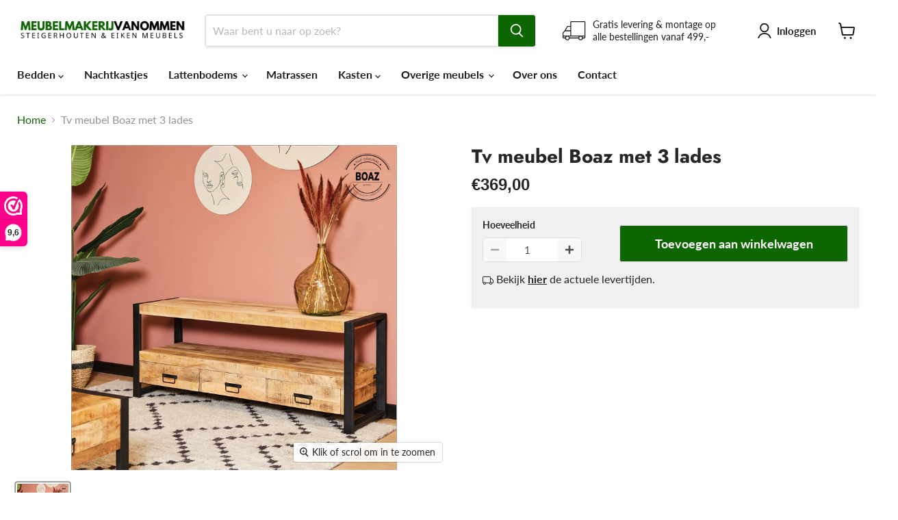

--- FILE ---
content_type: text/css
request_url: https://steigerhoutenmeubelwinkel.nl/cdn/shop/t/32/assets/custom.aio.min.css?v=112645324059497540391759843318
body_size: 888
content:
.bcpo-image-parent {
  width:100px!important;
}

label.bcpo-front-image-label{
  height:100px!important;
}

.selector-wrapper.bcpo-simple {
	 margin-top: -10px !important;
}
 .webwinkelkeurPopup {
	 margin-bottom: 10px;
}
 .live-search.live-search--focused.allow-scroll-while-locked.live-search--takeover {
	 top: auto;
}
 .selector-wrapper.bcpo-default[data-unique="1"] {
	 margin-top: -10px !important;
}
 .surface-pick-up {
	 display: none;
}
 button.button-primary.cart-title-button.mdc-ripple-surface.mdc-ripple-upgraded {
	 display: none;
}
 .cart-title-total--large {
	 display: none;
}
 .single-option-selector, #bcpo .selector-wrapper > div > select {
	 min-width: 100% !important;
}
 
.spr-container, div#shopify-product-reviews{
  border: none!important;
  box-shadow: none!important;
}

.spr-badge-caption{
  vertical-align: middle;
}

.spr-badge .spr-badge-caption{
  font-size: var(--font-size-button-medium);
}

.spr-badge .spr-badge-starrating .spr-icon{
  font-size: var(--font-size-button-medium);
}

.product-title-up{
  text-align:center;
  margin: 1rem 1rem;
}

.product-pricing{
  margin-bottom: 1rem;
  font-size: var(--font-size-heading-1);
  font-family: Futura, sans-serif;
  font-weight: 700;
  margin-top: 0px;
}

{% if request.page_type == product or request.page_type == collection %}
.euro-teken-valuta{
  display:none;
}
{% endif %}
  
.product-form--atc{
  background-color: #f0f0f0;
  padding: 1rem 1rem 1rem 1rem;
  box-shadow: 0 1px 4px #8080801c;
}

.betaalmethodes-container{
  height: 54px;
  width: 54px;
  display: inline-block;
  position: relative;
}

.betaalmethodes-image{
  height: 80%;
  width: 80%;
  position: absolute;
  top: 50%;
  left: 50%;
  right: -50%;
  transform: translate(-50%, -50%);
}

.betaalmethodes-titel{
  font-size: 16px;
  margin: 0px;
  margin-top: 10px;
}

.betaalmethodes{
  padding-bottom: 0.75rem;
}

.levertijden{
  font-size: 16px;
  margin: 1rem 0rem;
}

{% if request.page_type == cart %}
.bcpo-property {
  padding: 2px 0px;
  line-height: 1.5;
  font-size: 14px!important;
}
.cart-item--product-options{
  font-size: 14px;
  padding: 2px 0px;
}
.cart-item--option-name, .cart-item--product-options{
  font-weight:normal;
  color: #262626;
}
.cart-subtotal .money{
  font-family: Futura,sans-serif;
  font-weight: 700;
}
{% endif %}

.cart-summary{
  background-color: #f0f0f0;
  padding: 1rem;
  box-shadow: 0 1px 4px #8080801c;
}

.cart-final-total{
  border-top:none;
  padding-top: 0px;
}

.cart-subtotal{
  font-family: Futura,sans-serif;
  font-weight: 700;
  font-size: 1.75rem;
}

.cart-title-total--small{
  display:none;
}

.custom-tab-content a{
  color: #0e6600;
  text-decoration: none;
  overflow-wrap: break-word;
}

figure.table {
  margin: 1em 0px;
}

/* Style the main container */
.custom-tab-main{
  border: 1px solid rgba(128,128,128,.16);
  box-shadow: 0 1px 4px #8080801c;
  margin-top: 25px;
}

/* Style the tab */
.custom-tab {
  overflow: hidden;
  border: 1px solid rgba(128,128,128,.16);
  border-bottom: 2px solid rgba(128,128,128,.16);
  background-color: white;
  color: white;
}

/* Style the buttons that are used to open the tab content */
.custom-tab button {
  background-color: inherit;
  float: left;
  border: none;
  outline: none;
  cursor: pointer;
  padding: 14px 24px;
  transition: 0.3s;
  font-size: 16px;
  color: #262626;
}

/* Change background color of buttons on hover */
.custom-tab button:hover {
  background-color: #f0f0f0;
}

/* Create an active/current tablink class */
.custom-tab button.active {
  background-color: #262626;
  color:white;
}

/* Style the tab content */
.custom-tab-content {
  display: none;
  padding: 6px 24px;
  border: 1px solid rgba(128,128,128,.16);
  border-top: none;
}

/* Style the tab content value*/
.custom-tab-content p, .custom-tab-content ul, .custom-tab-content figure {
  font-size: 1rem;
}

.custom-tab-content td, .custom-tab-content th{
  padding: 10px 2em 10px 10px;
}

.custom-tab-content th, .custom-tab-content td {
  border: 1px solid #e7e7e7;
}

.price__current.price__current--on-sale.money, .price__current.money{
  color: #262626;
  font-size: 24px;
}

.product-form--atc>div>div>.price__compare-at.visible{
  display: inline-block!important;
  font-size: 24px;
}

.custom-tab-content tr:nth-child(odd) th, .custom-tab-content tr:nth-child(odd) td {
    background: #f9f9f9;
}

.custom-tab-content table{
  border-collapse: collapse;
}
.navmenu-meganav-wrapper{
  justify-content: space-between;
}

.site-mobile-nav .navmenu-meganav-standard__image-container{
  display:none;
}

.productitem--info>div.price.productitem__price>div.price__current>span.money{
  font-size: var(--font-size-body)!important;
}

a.spr-summary-actions-newreview{
  color:white!important;
}

.product__price .price__compare-at.visible~.price__current{
  color:#262626!important;
}

/* Quantity selector wrapper */
.quantity-selector__wrapper {
  display: inline-flex;
  align-items: center;
  border: 1px solid #ddd;
  border-radius: 6px;
  overflow: hidden;
  background: #fff;
}

/* Buttons (minus & plus) */
.quantity-selector__button {
  width: 34px;
  height: 34px;
  display: flex;
  align-items: center;
  justify-content: center;
  border: none;
  background: #f8f8f8;
  cursor: pointer;
  transition: background 0.2s ease;
  padding: 0;
}

.quantity-selector__button:hover {
  background: #eee;
}

/* Make sure icons are visible */
.quantity-selector__button svg {
  width: 12px;
  height: 12px;
  display: block;
  pointer-events: none;
}

/* Input (the number) */
.quantity-selector__input {
  width: 45px!important;
  height: 34px;
  text-align: center;
  font-size: 15px;
  border: none;
  outline: none;
  background: #fff;
}

.cart-item {
  position: relative;
}

.cart-item__remove {
  position: absolute;
  top: 10px;
  right: 10px;
}

.cart-item__remove-link svg {
  width: 10px;
  height: 10px;
}


--- FILE ---
content_type: text/javascript; charset=utf-8
request_url: https://steigerhoutenmeubelwinkel.nl/products/tv-meubel-boaz-met-3-lades.js
body_size: 883
content:
{"id":7335535214791,"title":"Tv meubel Boaz met 3 lades","handle":"tv-meubel-boaz-met-3-lades","description":"\u003cspan data-mce-fragment=\"1\"\u003eTv meubel Boaz is uitgevoerd in het mangohout. Het metalen frame en de metalen handgrepen zijn afgewerkt met een zwarte lak. Dit model is voorzien van drie lades en een open vak. Het tv meubel is ingelegd met verschillende stroken gelakt hout, waar het meubel zijn eigentijdse karakter aan te danken heeft.\u003c\/span\u003e","published_at":"2022-05-12T11:14:53+02:00","created_at":"2022-05-05T19:49:34+02:00","vendor":"Meubelmakerij van Ommen","type":"Mangohouten tv-meubel","tags":["Materiaal_Mangohout"],"price":36900,"price_min":36900,"price_max":36900,"available":true,"price_varies":false,"compare_at_price":null,"compare_at_price_min":0,"compare_at_price_max":0,"compare_at_price_varies":false,"variants":[{"id":42170658422983,"title":"Default Title","option1":"Default Title","option2":null,"option3":null,"sku":"","requires_shipping":true,"taxable":true,"featured_image":null,"available":true,"name":"Tv meubel Boaz met 3 lades","public_title":null,"options":["Default Title"],"price":36900,"weight":0,"compare_at_price":null,"inventory_management":null,"barcode":"","requires_selling_plan":false,"selling_plan_allocations":[]}],"images":["\/\/cdn.shopify.com\/s\/files\/1\/0432\/8705\/2454\/products\/original6.png?v=1759559719"],"featured_image":"\/\/cdn.shopify.com\/s\/files\/1\/0432\/8705\/2454\/products\/original6.png?v=1759559719","options":[{"name":"Title","position":1,"values":["Default Title"]}],"url":"\/products\/tv-meubel-boaz-met-3-lades","media":[{"alt":null,"id":26392118624455,"position":1,"preview_image":{"aspect_ratio":1.0,"height":4000,"width":4000,"src":"https:\/\/cdn.shopify.com\/s\/files\/1\/0432\/8705\/2454\/products\/original6.png?v=1759559719"},"aspect_ratio":1.0,"height":4000,"media_type":"image","src":"https:\/\/cdn.shopify.com\/s\/files\/1\/0432\/8705\/2454\/products\/original6.png?v=1759559719","width":4000}],"requires_selling_plan":false,"selling_plan_groups":[]}